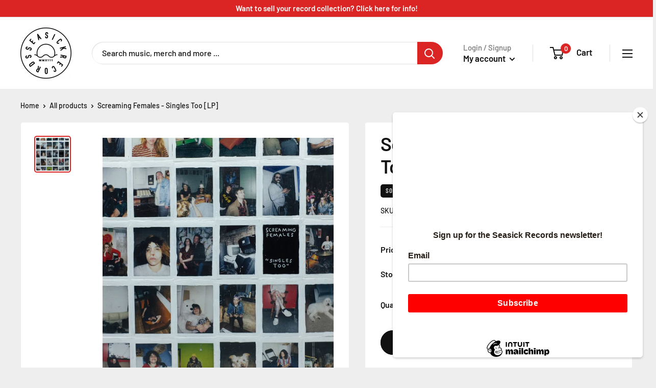

--- FILE ---
content_type: text/css;charset=utf-8
request_url: https://use.typekit.net/iwa1rbq.css
body_size: 339
content:
/*
 * The Typekit service used to deliver this font or fonts for use on websites
 * is provided by Adobe and is subject to these Terms of Use
 * http://www.adobe.com/products/eulas/tou_typekit. For font license
 * information, see the list below.
 *
 * din-condensed-web:
 *   - http://typekit.com/eulas/0000000000000000000146b3
 *
 * © 2009-2026 Adobe Systems Incorporated. All Rights Reserved.
 */
/*{"last_published":"2021-07-29 05:46:40 UTC"}*/

@import url("https://p.typekit.net/p.css?s=1&k=iwa1rbq&ht=tk&f=10875&a=81944198&app=typekit&e=css");

@font-face {
font-family:"din-condensed-web";
src:url("https://use.typekit.net/af/cfbead/0000000000000000000146b3/27/l?subset_id=2&fvd=n4&v=3") format("woff2"),url("https://use.typekit.net/af/cfbead/0000000000000000000146b3/27/d?subset_id=2&fvd=n4&v=3") format("woff"),url("https://use.typekit.net/af/cfbead/0000000000000000000146b3/27/a?subset_id=2&fvd=n4&v=3") format("opentype");
font-display:auto;font-style:normal;font-weight:400;font-stretch:normal;
}

.tk-din-condensed-web { font-family: "din-condensed-web",sans-serif; }
